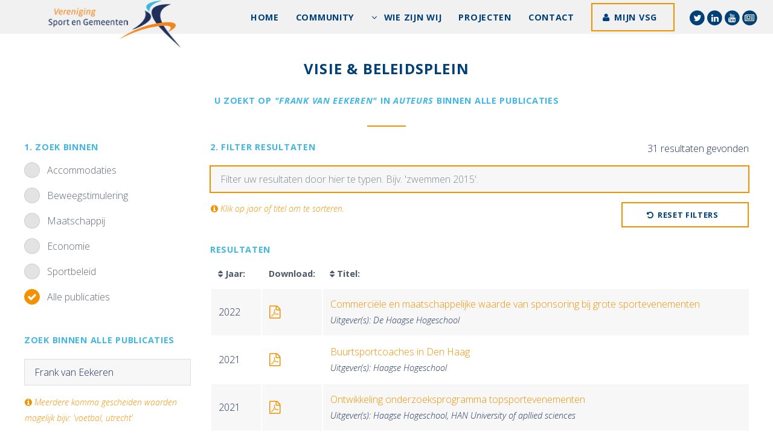

--- FILE ---
content_type: text/html; charset=UTF-8
request_url: https://sportengemeenten.nl/visie-beleidsplein-uitgebreid-zoeken/?query=Frank+van+Eekeren&in=author
body_size: 57998
content:
<!doctype html>
<html lang="nl-NL">
	<head>	
		<title>Vereniging Sport en Gemeenten  &raquo; Visie &#038; Beleidsplein</title>	
		<link rel="icon" href="https://sportengemeenten.nl/wp-content/themes/vsgtheme/images/favicon3.png" type="image/x-icon">
		<meta charset="UTF-8">	
		<meta name="viewport" content="width=device-width, initial-scale=1" />
		<!--[if lte IE 8]><script src="https://sportengemeenten.nl/wp-content/themes/vsgtheme/assets/js/ie/html5shiv.js"></script><![endif]-->		
		<!--[if lte IE 8]><link rel="stylesheet" href="https://sportengemeenten.nl/wp-content/themes/vsgtheme/assets/css/ie8.css" /><![endif]-->
		<!--[if lte IE 9]><link rel="stylesheet" href="https://sportengemeenten.nl/wp-content/themes/vsgtheme/assets/css/ie9.css" /><![endif]-->
<!--         <script src="//cdn.blueconic.net/vsg.js"></script>        -->
		<script>
  (function(i,s,o,g,r,a,m){i['GoogleAnalyticsObject']=r;i[r]=i[r]||function(){
  (i[r].q=i[r].q||[]).push(arguments)},i[r].l=1*new Date();a=s.createElement(o),
  m=s.getElementsByTagName(o)[0];a.async=1;a.src=g;m.parentNode.insertBefore(a,m)
  })(window,document,'script','https://www.google-analytics.com/analytics.js','ga');

  ga('create', 'UA-4722232-7', 'auto');
  ga('send', 'pageview');

</script>

	<meta name='robots' content='max-image-preview:large' />
	<style>img:is([sizes="auto" i], [sizes^="auto," i]) { contain-intrinsic-size: 3000px 1500px }</style>
	<link rel='stylesheet' id='wp-block-library-css' href='https://sportengemeenten.nl/wp-includes/css/dist/block-library/style.min.css?ver=6.8.3' type='text/css' media='all' />
<style id='classic-theme-styles-inline-css' type='text/css'>
/*! This file is auto-generated */
.wp-block-button__link{color:#fff;background-color:#32373c;border-radius:9999px;box-shadow:none;text-decoration:none;padding:calc(.667em + 2px) calc(1.333em + 2px);font-size:1.125em}.wp-block-file__button{background:#32373c;color:#fff;text-decoration:none}
</style>
<style id='global-styles-inline-css' type='text/css'>
:root{--wp--preset--aspect-ratio--square: 1;--wp--preset--aspect-ratio--4-3: 4/3;--wp--preset--aspect-ratio--3-4: 3/4;--wp--preset--aspect-ratio--3-2: 3/2;--wp--preset--aspect-ratio--2-3: 2/3;--wp--preset--aspect-ratio--16-9: 16/9;--wp--preset--aspect-ratio--9-16: 9/16;--wp--preset--color--black: #000000;--wp--preset--color--cyan-bluish-gray: #abb8c3;--wp--preset--color--white: #ffffff;--wp--preset--color--pale-pink: #f78da7;--wp--preset--color--vivid-red: #cf2e2e;--wp--preset--color--luminous-vivid-orange: #ff6900;--wp--preset--color--luminous-vivid-amber: #fcb900;--wp--preset--color--light-green-cyan: #7bdcb5;--wp--preset--color--vivid-green-cyan: #00d084;--wp--preset--color--pale-cyan-blue: #8ed1fc;--wp--preset--color--vivid-cyan-blue: #0693e3;--wp--preset--color--vivid-purple: #9b51e0;--wp--preset--gradient--vivid-cyan-blue-to-vivid-purple: linear-gradient(135deg,rgba(6,147,227,1) 0%,rgb(155,81,224) 100%);--wp--preset--gradient--light-green-cyan-to-vivid-green-cyan: linear-gradient(135deg,rgb(122,220,180) 0%,rgb(0,208,130) 100%);--wp--preset--gradient--luminous-vivid-amber-to-luminous-vivid-orange: linear-gradient(135deg,rgba(252,185,0,1) 0%,rgba(255,105,0,1) 100%);--wp--preset--gradient--luminous-vivid-orange-to-vivid-red: linear-gradient(135deg,rgba(255,105,0,1) 0%,rgb(207,46,46) 100%);--wp--preset--gradient--very-light-gray-to-cyan-bluish-gray: linear-gradient(135deg,rgb(238,238,238) 0%,rgb(169,184,195) 100%);--wp--preset--gradient--cool-to-warm-spectrum: linear-gradient(135deg,rgb(74,234,220) 0%,rgb(151,120,209) 20%,rgb(207,42,186) 40%,rgb(238,44,130) 60%,rgb(251,105,98) 80%,rgb(254,248,76) 100%);--wp--preset--gradient--blush-light-purple: linear-gradient(135deg,rgb(255,206,236) 0%,rgb(152,150,240) 100%);--wp--preset--gradient--blush-bordeaux: linear-gradient(135deg,rgb(254,205,165) 0%,rgb(254,45,45) 50%,rgb(107,0,62) 100%);--wp--preset--gradient--luminous-dusk: linear-gradient(135deg,rgb(255,203,112) 0%,rgb(199,81,192) 50%,rgb(65,88,208) 100%);--wp--preset--gradient--pale-ocean: linear-gradient(135deg,rgb(255,245,203) 0%,rgb(182,227,212) 50%,rgb(51,167,181) 100%);--wp--preset--gradient--electric-grass: linear-gradient(135deg,rgb(202,248,128) 0%,rgb(113,206,126) 100%);--wp--preset--gradient--midnight: linear-gradient(135deg,rgb(2,3,129) 0%,rgb(40,116,252) 100%);--wp--preset--font-size--small: 13px;--wp--preset--font-size--medium: 20px;--wp--preset--font-size--large: 36px;--wp--preset--font-size--x-large: 42px;--wp--preset--spacing--20: 0.44rem;--wp--preset--spacing--30: 0.67rem;--wp--preset--spacing--40: 1rem;--wp--preset--spacing--50: 1.5rem;--wp--preset--spacing--60: 2.25rem;--wp--preset--spacing--70: 3.38rem;--wp--preset--spacing--80: 5.06rem;--wp--preset--shadow--natural: 6px 6px 9px rgba(0, 0, 0, 0.2);--wp--preset--shadow--deep: 12px 12px 50px rgba(0, 0, 0, 0.4);--wp--preset--shadow--sharp: 6px 6px 0px rgba(0, 0, 0, 0.2);--wp--preset--shadow--outlined: 6px 6px 0px -3px rgba(255, 255, 255, 1), 6px 6px rgba(0, 0, 0, 1);--wp--preset--shadow--crisp: 6px 6px 0px rgba(0, 0, 0, 1);}:where(.is-layout-flex){gap: 0.5em;}:where(.is-layout-grid){gap: 0.5em;}body .is-layout-flex{display: flex;}.is-layout-flex{flex-wrap: wrap;align-items: center;}.is-layout-flex > :is(*, div){margin: 0;}body .is-layout-grid{display: grid;}.is-layout-grid > :is(*, div){margin: 0;}:where(.wp-block-columns.is-layout-flex){gap: 2em;}:where(.wp-block-columns.is-layout-grid){gap: 2em;}:where(.wp-block-post-template.is-layout-flex){gap: 1.25em;}:where(.wp-block-post-template.is-layout-grid){gap: 1.25em;}.has-black-color{color: var(--wp--preset--color--black) !important;}.has-cyan-bluish-gray-color{color: var(--wp--preset--color--cyan-bluish-gray) !important;}.has-white-color{color: var(--wp--preset--color--white) !important;}.has-pale-pink-color{color: var(--wp--preset--color--pale-pink) !important;}.has-vivid-red-color{color: var(--wp--preset--color--vivid-red) !important;}.has-luminous-vivid-orange-color{color: var(--wp--preset--color--luminous-vivid-orange) !important;}.has-luminous-vivid-amber-color{color: var(--wp--preset--color--luminous-vivid-amber) !important;}.has-light-green-cyan-color{color: var(--wp--preset--color--light-green-cyan) !important;}.has-vivid-green-cyan-color{color: var(--wp--preset--color--vivid-green-cyan) !important;}.has-pale-cyan-blue-color{color: var(--wp--preset--color--pale-cyan-blue) !important;}.has-vivid-cyan-blue-color{color: var(--wp--preset--color--vivid-cyan-blue) !important;}.has-vivid-purple-color{color: var(--wp--preset--color--vivid-purple) !important;}.has-black-background-color{background-color: var(--wp--preset--color--black) !important;}.has-cyan-bluish-gray-background-color{background-color: var(--wp--preset--color--cyan-bluish-gray) !important;}.has-white-background-color{background-color: var(--wp--preset--color--white) !important;}.has-pale-pink-background-color{background-color: var(--wp--preset--color--pale-pink) !important;}.has-vivid-red-background-color{background-color: var(--wp--preset--color--vivid-red) !important;}.has-luminous-vivid-orange-background-color{background-color: var(--wp--preset--color--luminous-vivid-orange) !important;}.has-luminous-vivid-amber-background-color{background-color: var(--wp--preset--color--luminous-vivid-amber) !important;}.has-light-green-cyan-background-color{background-color: var(--wp--preset--color--light-green-cyan) !important;}.has-vivid-green-cyan-background-color{background-color: var(--wp--preset--color--vivid-green-cyan) !important;}.has-pale-cyan-blue-background-color{background-color: var(--wp--preset--color--pale-cyan-blue) !important;}.has-vivid-cyan-blue-background-color{background-color: var(--wp--preset--color--vivid-cyan-blue) !important;}.has-vivid-purple-background-color{background-color: var(--wp--preset--color--vivid-purple) !important;}.has-black-border-color{border-color: var(--wp--preset--color--black) !important;}.has-cyan-bluish-gray-border-color{border-color: var(--wp--preset--color--cyan-bluish-gray) !important;}.has-white-border-color{border-color: var(--wp--preset--color--white) !important;}.has-pale-pink-border-color{border-color: var(--wp--preset--color--pale-pink) !important;}.has-vivid-red-border-color{border-color: var(--wp--preset--color--vivid-red) !important;}.has-luminous-vivid-orange-border-color{border-color: var(--wp--preset--color--luminous-vivid-orange) !important;}.has-luminous-vivid-amber-border-color{border-color: var(--wp--preset--color--luminous-vivid-amber) !important;}.has-light-green-cyan-border-color{border-color: var(--wp--preset--color--light-green-cyan) !important;}.has-vivid-green-cyan-border-color{border-color: var(--wp--preset--color--vivid-green-cyan) !important;}.has-pale-cyan-blue-border-color{border-color: var(--wp--preset--color--pale-cyan-blue) !important;}.has-vivid-cyan-blue-border-color{border-color: var(--wp--preset--color--vivid-cyan-blue) !important;}.has-vivid-purple-border-color{border-color: var(--wp--preset--color--vivid-purple) !important;}.has-vivid-cyan-blue-to-vivid-purple-gradient-background{background: var(--wp--preset--gradient--vivid-cyan-blue-to-vivid-purple) !important;}.has-light-green-cyan-to-vivid-green-cyan-gradient-background{background: var(--wp--preset--gradient--light-green-cyan-to-vivid-green-cyan) !important;}.has-luminous-vivid-amber-to-luminous-vivid-orange-gradient-background{background: var(--wp--preset--gradient--luminous-vivid-amber-to-luminous-vivid-orange) !important;}.has-luminous-vivid-orange-to-vivid-red-gradient-background{background: var(--wp--preset--gradient--luminous-vivid-orange-to-vivid-red) !important;}.has-very-light-gray-to-cyan-bluish-gray-gradient-background{background: var(--wp--preset--gradient--very-light-gray-to-cyan-bluish-gray) !important;}.has-cool-to-warm-spectrum-gradient-background{background: var(--wp--preset--gradient--cool-to-warm-spectrum) !important;}.has-blush-light-purple-gradient-background{background: var(--wp--preset--gradient--blush-light-purple) !important;}.has-blush-bordeaux-gradient-background{background: var(--wp--preset--gradient--blush-bordeaux) !important;}.has-luminous-dusk-gradient-background{background: var(--wp--preset--gradient--luminous-dusk) !important;}.has-pale-ocean-gradient-background{background: var(--wp--preset--gradient--pale-ocean) !important;}.has-electric-grass-gradient-background{background: var(--wp--preset--gradient--electric-grass) !important;}.has-midnight-gradient-background{background: var(--wp--preset--gradient--midnight) !important;}.has-small-font-size{font-size: var(--wp--preset--font-size--small) !important;}.has-medium-font-size{font-size: var(--wp--preset--font-size--medium) !important;}.has-large-font-size{font-size: var(--wp--preset--font-size--large) !important;}.has-x-large-font-size{font-size: var(--wp--preset--font-size--x-large) !important;}
:where(.wp-block-post-template.is-layout-flex){gap: 1.25em;}:where(.wp-block-post-template.is-layout-grid){gap: 1.25em;}
:where(.wp-block-columns.is-layout-flex){gap: 2em;}:where(.wp-block-columns.is-layout-grid){gap: 2em;}
:root :where(.wp-block-pullquote){font-size: 1.5em;line-height: 1.6;}
</style>
<link rel='stylesheet' id='theme-my-login-css' href='https://sportengemeenten.nl/wp-content/plugins/theme-my-login/assets/styles/theme-my-login.min.css?ver=7.1.14' type='text/css' media='all' />
<link rel='stylesheet' id='normalize-css' href='https://sportengemeenten.nl/wp-content/themes/vsgtheme/assets/css/normalize.css?ver=6.8.3' type='text/css' media='all' />
<link rel='stylesheet' id='unslider_dots-css' href='https://sportengemeenten.nl/wp-content/themes/vsgtheme/assets/css/unslider-dots.css?ver=6.8.3' type='text/css' media='all' />
<link rel='stylesheet' id='unslider-css' href='https://sportengemeenten.nl/wp-content/themes/vsgtheme/assets/css/unslider.css?ver=6.8.3' type='text/css' media='all' />
<link rel='stylesheet' id='main_css-css' href='https://sportengemeenten.nl/wp-content/themes/vsgtheme/style.css?ver=6.8.3' type='text/css' media='all' />
<link rel='stylesheet' id='linden-css' href='https://sportengemeenten.nl/wp-content/themes/vsgtheme/assets/css/linden.css?ver=1.0' type='text/css' media='all' />
<script type="text/javascript" src="https://sportengemeenten.nl/wp-includes/js/jquery/jquery.min.js?ver=3.7.1" id="jquery-core-js"></script>
<script type="text/javascript" src="https://sportengemeenten.nl/wp-includes/js/jquery/jquery-migrate.min.js?ver=3.4.1" id="jquery-migrate-js"></script>
<script type="text/javascript" src="https://sportengemeenten.nl/wp-content/themes/vsgtheme/assets/js/unslider-min.js?ver=1" id="unslider-js"></script>
<script type="text/javascript" src="https://sportengemeenten.nl/wp-content/themes/vsgtheme/assets/js/jquery.dropotron.min.js?ver=1" id="dropotron-js"></script>
<script type="text/javascript" src="https://sportengemeenten.nl/wp-content/themes/vsgtheme/assets/js/jquery.scrollex.min.js?ver=1" id="scrollex-js"></script>
<script type="text/javascript" src="https://sportengemeenten.nl/wp-content/themes/vsgtheme/assets/js/skel.min.js?ver=1" id="skel-js"></script>
<script type="text/javascript" src="https://sportengemeenten.nl/wp-content/themes/vsgtheme/assets/js/util.js?ver=1" id="util-js"></script>
<script type="text/javascript" src="https://sportengemeenten.nl/wp-content/themes/vsgtheme/assets/js/jquery.onvisible.min.js?ver=1" id="onvisible-js"></script>
<script type="text/javascript" src="https://sportengemeenten.nl/wp-content/themes/vsgtheme/assets/js/jquery.poptrox.min.js?ver=1" id="poptrox-js"></script>
<script type="text/javascript" src="https://sportengemeenten.nl/wp-content/themes/vsgtheme/assets/js/main.js?ver=1" id="main-js"></script>
<script type="text/javascript" src="https://sportengemeenten.nl/wp-content/themes/vsgtheme/assets/js/filter.js?ver=1" id="filter-js"></script>
<link rel="https://api.w.org/" href="https://sportengemeenten.nl/wp-json/" /><link rel="alternate" title="JSON" type="application/json" href="https://sportengemeenten.nl/wp-json/wp/v2/pages/5364" /><link rel="EditURI" type="application/rsd+xml" title="RSD" href="https://sportengemeenten.nl/xmlrpc.php?rsd" />
<meta name="generator" content="WordPress 6.8.3" />
<link rel="canonical" href="https://sportengemeenten.nl/visie-beleidsplein-uitgebreid-zoeken/" />
<link rel='shortlink' href='https://sportengemeenten.nl/?p=5364' />
<link rel="alternate" title="oEmbed (JSON)" type="application/json+oembed" href="https://sportengemeenten.nl/wp-json/oembed/1.0/embed?url=https%3A%2F%2Fsportengemeenten.nl%2Fvisie-beleidsplein-uitgebreid-zoeken%2F" />
<link rel="alternate" title="oEmbed (XML)" type="text/xml+oembed" href="https://sportengemeenten.nl/wp-json/oembed/1.0/embed?url=https%3A%2F%2Fsportengemeenten.nl%2Fvisie-beleidsplein-uitgebreid-zoeken%2F&#038;format=xml" />
<noscript><style>.lazyload[data-src]{display:none !important;}</style></noscript><style>.lazyload{background-image:none !important;}.lazyload:before{background-image:none !important;}</style>       
	</head>
	<body class="wp-singular page-template page-template-page-vba page-template-page-vba-php page page-id-5364 wp-theme-vsgtheme"> 
    	 <script>		
		jQuery(document).ready(function($) {
            $('table').wrap( "<div class='table-wrapper'></div>" );
        });				
		</script>
 		<script src="https://i564.sportengemeenten.nl/script.js" ></script>

		<!-- Header -->
			<header id="header" >
				<a href="https://sportengemeenten.nl"><img id="main-logo" src="[data-uri]" alt="Vereniging Sport en Gemeenten" data-src="https://sportengemeenten.nl/wp-content/uploads/2016/09/logo-vereniging-sport-gemeeenten.png" decoding="async" class="lazyload" data-eio-rwidth="230" data-eio-rheight="83"><noscript><img id="main-logo" src="https://sportengemeenten.nl/wp-content/uploads/2016/09/logo-vereniging-sport-gemeeenten.png" alt="Vereniging Sport en Gemeenten" data-eio="l"></noscript></a> 
				
              	<nav id="nav">
					  <ul id="vsgtheme" class="vsgtheme"><li id="menu-item-144" class="menu-item menu-item-type-post_type menu-item-object-page menu-item-home menu-item-144"><a href="https://sportengemeenten.nl/">Home</a></li>
<li id="menu-item-40448" class="menu-item menu-item-type-custom menu-item-object-custom menu-item-40448"><a href="https://sportengemeenten.nl/vsg-community/">Community</a></li>
<li id="menu-item-159" class="menu-item menu-item-type-post_type menu-item-object-page menu-item-has-children menu-item-159"><a href="https://sportengemeenten.nl/wie-zijn-wij/">Wie zijn wij</a>
<ul class="sub-menu">
	<li id="menu-item-38656" class="menu-item menu-item-type-post_type menu-item-object-page menu-item-38656"><a href="https://sportengemeenten.nl/wie-zijn-wij/75-jaar/">75 jaar VSG</a></li>
	<li id="menu-item-164" class="menu-item menu-item-type-post_type menu-item-object-page menu-item-164"><a href="https://sportengemeenten.nl/wie-zijn-wij/organisatie/">Organisatie</a></li>
	<li id="menu-item-163" class="menu-item menu-item-type-post_type menu-item-object-page menu-item-163"><a href="https://sportengemeenten.nl/wie-zijn-wij/missie/">Missie</a></li>
	<li id="menu-item-330" class="menu-item menu-item-type-post_type menu-item-object-page menu-item-330"><a href="https://sportengemeenten.nl/wie-zijn-wij/ambities/">Ambities</a></li>
	<li id="menu-item-160" class="menu-item menu-item-type-post_type menu-item-object-page menu-item-160"><a href="https://sportengemeenten.nl/wie-zijn-wij/regios/">Regio’s</a></li>
	<li id="menu-item-162" class="menu-item menu-item-type-post_type menu-item-object-page menu-item-162"><a href="https://sportengemeenten.nl/wie-zijn-wij/bestuur/">Bestuur</a></li>
	<li id="menu-item-161" class="menu-item menu-item-type-post_type menu-item-object-page menu-item-161"><a href="https://sportengemeenten.nl/wie-zijn-wij/bureau/">Bureau</a></li>
	<li id="menu-item-1115" class="menu-item menu-item-type-post_type menu-item-object-page menu-item-1115"><a href="https://sportengemeenten.nl/magazine-sport-gemeenten/">Magazine</a></li>
</ul>
</li>
<li id="menu-item-932" class="menu-item menu-item-type-post_type menu-item-object-page menu-item-932"><a href="https://sportengemeenten.nl/projecten/">Projecten</a></li>
<li id="menu-item-1048" class="menu-item menu-item-type-post_type menu-item-object-page menu-item-1048"><a href="https://sportengemeenten.nl/contact/">Contact</a></li>
<li><a class="button icon vsgbtn fa-user" target="_blank" href="https://www.mijnvsg.nl/login">Mijn VSG</a></li><li class="social"><a target="_blank" href="https://twitter.com/vsgemeenten" title="Twitter"><span class="fa-stack"><i class="fa fa-circle fa-stack-2x icon-background1"></i><i style="color:#fff" class="fa fa-twitter fa-stack-1x"></i></span></a><a target="_blank" href="https://www.linkedin.com/company/785907" title="LinkedIn"><span class="fa-stack"><i class="fa fa-circle fa-stack-2x icon-background1"></i><i style="color:#fff" class="fa fa-linkedin fa-stack-1x"></i></span></a><a target="_blank" href="https://www.youtube.com/channel/UC5yeVV9ok222HpfYEebSIvw" title="YouTube"><span class="fa-stack"><i class="fa fa-circle fa-stack-2x icon-background1"></i><i style="color:#fff" class="fa fa-youtube fa-stack-1x"></i></span></a><a target="_blank" href="https://sportengemeenten.nl/nieuwsbrieven/" title="Nieuwsbrief"><span class="fa-stack"><i class="fa fa-circle fa-stack-2x icon-background1"></i><i style="color:#fff" class="fa fa-newspaper-o fa-stack-1x"></i></span></a></li></ul>	
				</nav>               
			</header>
            
         
					                    
                    
           
           
           


<section id="main" class="wrapper">
    <div class="inner">
     
      <header class="major services">  
      <h2 class="dark">Visie &#038; Beleidsplein</h2>  
      <h4>
      U zoekt op <em>"Frank van Eekeren"</em> in <em>auteurs</em> binnen alle publicaties      </h4>  
      </header>
      
       
     <div class="row">
        <div id="leftcol" class="3u 12u$(small)">
     
     		 <div id="zoeksimpel">
          		<h4>1. Zoek binnen</h4>
                
                <form id="mainform" action="" method="get">
                
                <input type="radio" id="Accommodaties" class="categorie getcatfiles" name="cat" value="Accommodaties" >
				<label for="Accommodaties">Accommodaties</label><br>
                
                <input type="radio" id="Beweegstimulering" class="categorie getcatfiles" name="cat" value="Beweegstimulering" >
				<label for="Beweegstimulering">Beweegstimulering</label><br>
                
                <input type="radio" id="Maatschappij" class="categorie getcatfiles" name="cat" value="Maatschappij" >
				<label for="Maatschappij">Maatschappij</label><br>
                
                <input type="radio" id="Economie" class="categorie getcatfiles" name="cat" value="Economie" >
				<label for="Economie">Economie</label><br>
                
                <input type="radio" id="Sportbeleid" class="categorie getcatfiles" name="cat" value="Sportbeleid" >
				<label for="Sportbeleid">Sportbeleid</label><br>
                
                <input type="radio" id="Alles" class="categorie getcatfiles" name="cat" value="Alle publicaties" checked>
				<label for="Alles">Alle publicaties</label><br>               
               
            
               </div>
               
            
                <div id="specifiek">
                <h4 style="margin-bottom:21px;">Zoek binnen alle publicaties</h4>       
         
            <input id="search" name="query" style="margin-top:10px;" type="text" value="Frank van Eekeren" placeholder="Uw invoer...">
                
                <em style="font-size:14px; padding-left:1px; color:#f29200; display:block; margin-top:15px"><i class="fa fa-info-circle"></i> Meerdere komma gescheiden waarden mogelijk bijv: 'voetbal, utrecht'</em><br>
           <br>
    
              <h4>Specifiek</h4>            
            
           
            <input class="in" id="title" name="in" value="title" type="radio" >
             <label for="title">Titel</label><br>           
           
            <input class="in" id="content" name="in" value="content" type="radio" >
            <label for="content">Samenvatting</label><br>     
            
            <input class="in" id="tag" name="in" value="tag" type="radio" >
            <label for="tag">Trefwoorden</label><br>     
              
             <input class="in" id="author" name="in" value="author" type="radio"  checked>
             <label for="author">Auteur</label><br>    
           
                    
            <br>
                    
              
            
                      
                    
        	<h4>Type medium</h4>
            <div class="select-wrapper">
            <select name="type" id="mediumtype">
                <option value="">Selecteer een medium</option>
                <option value="magazine-article" >Artikel in dag-/weekblad</option>
                <option value="trade-magazine-article" >Artikel in vaktijdschrift</option>
                <option value="scientific-journal-article" >Artikel in wetenschappelijk tijdschrift</option>
              	<option value="audio-visual" >Audiovisueel middel</option>
                <option value="book" >Boek/rapport</option>
                <option value="data-file" >Databestand</option>
                <option value="book-chapter" >Hoofdstuk in boek/rapport</option>
                <option value="online-article" >Online artikel</option>
                <option value="trade-magazine" >Vaktijdschrift</option>
                <option value="scientific-journal" >Wetenschappelijk tijdschrift</option>
            </select>
            </div>
              <br>
             </div>
            
         
               <ul style="margin-top:20px;" class="actions fit">                                         
                  <li><div class="button special fit icon fa-search getfiles">Zoeken</div></li>
              </ul> 
            
             <br>
                    <img id="loader" style="max-with:50px; height:auto;" src="[data-uri]" alt="" data-src="https://sportengemeenten.nl/wp-content/themes/vsgtheme/images/loader.gif" decoding="async" class="lazyload" data-eio-rwidth="64" data-eio-rheight="64"><noscript><img id="loader" style="max-with:50px; height:auto;" src="https://sportengemeenten.nl/wp-content/themes/vsgtheme/images/loader.gif" alt="" data-eio="l"></noscript>

             
           </form>  
             
                            
        
           
      
        </div>
       
        <div id="rightcol" class="9u 12u$(small)">   
        <style>
	
		
		#specifiek {
			display:none;
			}
		
		
			#leftcol {
				transition: all 200ms ease-out; 	
			}	
			#leftcol:hover {
				opacity: 1!important;				
			}	
			
			#rightcol {
				transition: all 200ms ease-out; 	
			}	
			
	
		.auteurs {
			font-size:0.9em;
			}
	
            td {
    overflow: hidden;
    text-overflow: ellipsis;
    white-space: nowrap;
}

</style>
	<style>
	#specifiek {
			display:block;
			} 	
	#hidesimple {
			display:none;
		}
	</style>

             
            <div class="row uniform 50%">   
             <div class="6u 12u(small)">        
             <h4>2. Filter resultaten</h4> 
				</div>
				 <div class="6u 12u$(small)">
			<p align="right"><span id="countresult">31</span> resultaten gevonden</p> 
				</div>
			</div>
            
          <div class="row uniform 50%">   
             <div class="12u$">   
             <input type="text" name="search_input" id="search_input" value="" placeholder="Filter uw resultaten door hier te typen. Bijv. 'zwemmen 2015'." />
         </div>
          </div>
            
            <div class="row uniform 50%">
                <div style="color:#f29200; font-size:14px; padding-left:17px;" class="9u 12u$(small)">
                 <em><i class="fa fa-info-circle"></i> Klik op jaar of titel om te sorteren.</em>
                </div>
               
                
                <div class="3u 12u$(small)">
                	  <ul class="actions fit">                                       
                      <li><div id="resetsearch" class="button fit icon fa-undo">Reset filters</div></li>
                  </ul>
             
                </div>                
             
            </div>
          
             <br>
          <h4>Resultaten</h4>
        
        <style>
		table.tablesorter th {
			width:200px !important;
		}
		</style>
                 	
          
         	<table id="sortresults" class="tablesorter"> 
              <thead>
                <tr>          
                 <!--  <th>Type:</th>-->
                   <th style="cursor:pointer"><div style="width:60px;"><i class="fa fa-sort"></i> Jaar:</div></th> 
                   <th style="">Download:</th> 
                   <th style="cursor:pointer"><i class="fa fa-sort"></i> Titel:</th>                    
                </tr>
              </thead>
              <tbody id="search_list">              
                                	<tr>
                    	<td style="width:100px !important;">2022</td>
                        <td>
                                              
                        <a title="Commerciële en maatschappelijke waarde van sponsoring bij grote sportevenementen: lessen uit Invictus Games The Hague 2020" download target="_blank" href="https://www.dehaagsehogeschool.nl/docs/default-source/documenten-onderzoek/lectoraten/impact-of-sport/def-rapport-invictus-games.pdf"><i style="margin-right:3px" class="fa fa-lg fa-file-pdf-o"></i></a>	
                                                </td>
                        <td><a target="_blank" href="https://sportengemeenten.nl/visie-beleidsplein-artikel/?id=26983">Commerciële en maatschappelijke waarde van sponsoring bij grote sportevenementen</a><br><em class="auteurs">Uitgever(s): 
						De Haagse Hogeschool                        </em></td>
                    </tr>
                                	<tr>
                    	<td style="width:100px !important;">2021</td>
                        <td>
                                              
                        <a title="Dit onderzoeksrapport geeft antwoord op vier onderzoeksvragen: 1. Welke voorbeelden van maatschappelijke veranderingen zijn zichtbaar in de (inter)nationale literatuur over buurtsportcoaches en vergelijkbare sportief-maatschappelijke interventies? 2. Welk" download target="_blank" href="https://www.dehaagsehogeschool.nl/docs/default-source/documenten-onderzoek/lectoraten/impact-of-sport/buurtsportcoaches-in-den-haag.pdf?sfvrsn=eb3aab68_2"><i style="margin-right:3px" class="fa fa-lg fa-file-pdf-o"></i></a>	
                                                </td>
                        <td><a target="_blank" href="https://sportengemeenten.nl/visie-beleidsplein-artikel/?id=26546">Buurtsportcoaches in Den Haag</a><br><em class="auteurs">Uitgever(s): 
						Haagse Hogeschool                        </em></td>
                    </tr>
                                	<tr>
                    	<td style="width:100px !important;">2021</td>
                        <td>
                                              
                        <a title="Ontwikkeling onderzoeksprogramma topsportevenementen" download target="_blank" href="https://open.overheid.nl/repository/ronl-4a15885d-60d2-47cc-aea1-7b771313d2d1/1/pdf/rapportage-onderzoeksagenda-topsportevenementen.pdf"><i style="margin-right:3px" class="fa fa-lg fa-file-pdf-o"></i></a>	
                                                </td>
                        <td><a target="_blank" href="https://sportengemeenten.nl/visie-beleidsplein-artikel/?id=26430">Ontwikkeling onderzoeksprogramma topsportevenementen</a><br><em class="auteurs">Uitgever(s): 
						Haagse Hogeschool, HAN University of apllied sciences                        </em></td>
                    </tr>
                                	<tr>
                    	<td style="width:100px !important;">2021</td>
                        <td>
                                              
                        <a title="Good governance in sport : critical reflections" download target="_blank" href="https://www.taylorfrancis.com/books/oa-edit/10.4324/9781003172833/good-governance-sport-arnout-geeraert-frank-van-eekeren"><i style="margin-right:3px" class="fa fa-lg fa-file-pdf-o"></i></a>	
                                                </td>
                        <td><a target="_blank" href="https://sportengemeenten.nl/visie-beleidsplein-artikel/?id=26323">Good governance in sport</a><br><em class="auteurs">Uitgever(s): 
						Routledge Taylor & Francis Group                        </em></td>
                    </tr>
                                	<tr>
                    	<td style="width:100px !important;">2019</td>
                        <td>
                                              
                        <a title="Evaluatie Nederlandse Sportraad" download target="_blank" href="https://www.nederlandse-sportraad.nl/binaries/nederlandse-sportraad/documenten/rapporten/2019/12/12/externe-evaluatie-nlsportraad/Externe+evaluatie+NLsportraad.pdf"><i style="margin-right:3px" class="fa fa-lg fa-file-pdf-o"></i></a>	
                                                </td>
                        <td><a target="_blank" href="https://sportengemeenten.nl/visie-beleidsplein-artikel/?id=25083">Evaluatie Nederlandse Sportraad</a><br><em class="auteurs">Uitgever(s): 
						DSP-groep                        </em></td>
                    </tr>
                                	<tr>
                    	<td style="width:100px !important;">2018</td>
                        <td>
                                              
                        <a title="Zo is het voor niemand leuk" download target="_blank" href="https://www.kennisbanksportenbewegen.nl/?file=9301&m=1546610790&action=file.download"><i style="margin-right:3px" class="fa fa-lg fa-file-pdf-o"></i></a>	
                                                </td>
                        <td><a target="_blank" href="https://sportengemeenten.nl/visie-beleidsplein-artikel/?id=24380">Zo is het voor niemand leuk</a><br><em class="auteurs">Uitgever(s): 
						Universiteit Utrecht                        </em></td>
                    </tr>
                                	<tr>
                    	<td style="width:100px !important;">2018</td>
                        <td>
                                              
                        <a title="National sports governance observer" download target="_blank" href="https://www.kennisbanksportenbewegen.nl/?file=9119&m=1537795181&action=file.download"><i style="margin-right:3px" class="fa fa-lg fa-file-pdf-o"></i></a>	
                                                </td>
                        <td><a target="_blank" href="https://sportengemeenten.nl/visie-beleidsplein-artikel/?id=23143">National sports governance observer</a><br><em class="auteurs">Uitgever(s): 
						Universiteit Utrecht, School of Governance (USBO)                        </em></td>
                    </tr>
                                	<tr>
                    	<td style="width:100px !important;">2016</td>
                        <td>
                                              
                        <a title="Sportevenementen: niet meer van deze tijd!" download target="_blank" href="https://www.kennisbanksportenbewegen.nl/?file=8726&m=1523619739&action=file.download"><i style="margin-right:3px" class="fa fa-lg fa-file-pdf-o"></i></a>	
                                                </td>
                        <td><a target="_blank" href="https://sportengemeenten.nl/visie-beleidsplein-artikel/?id=23644">Sportevenementen</a><br><em class="auteurs">Uitgever(s): 
						Arko Sports Media                        </em></td>
                    </tr>
                                	<tr>
                    	<td style="width:100px !important;">2016</td>
                        <td>
                                               </td>
                        <td><a target="_blank" href="https://sportengemeenten.nl/visie-beleidsplein-artikel/?id=21659">De Waardenvolle Club als muziekstuk voor de voetbalbestuurder</a><br><em class="auteurs">Uitgever(s): 
						Sport Knowhow XL                        </em></td>
                    </tr>
                                	<tr>
                    	<td style="width:100px !important;">2016</td>
                        <td>
                                               </td>
                        <td><a target="_blank" href="https://sportengemeenten.nl/visie-beleidsplein-artikel/?id=21646">De waardenvolle club</a><br><em class="auteurs">Uitgever(s): 
						Universiteit Utrecht                        </em></td>
                    </tr>
                                	<tr>
                    	<td style="width:100px !important;">2016</td>
                        <td>
                                              
                        <a title="Creating social impact with sport events" download target="_blank" href="https://www.kennisbanksportenbewegen.nl/?file=7147&m=1469436781&action=file.download"><i style="margin-right:3px" class="fa fa-lg fa-file-pdf-o"></i></a>	
                                                </td>
                        <td><a target="_blank" href="https://sportengemeenten.nl/visie-beleidsplein-artikel/?id=20922">Creating social impact with sport events</a><br><em class="auteurs">Uitgever(s): 
						Mulier Institute, Utrecht University                        </em></td>
                    </tr>
                                	<tr>
                    	<td style="width:100px !important;">2016</td>
                        <td>
                                              
                        <a title="Integrity & sport events : position paper" download target="_blank" href="https://www.kennisbanksportenbewegen.nl/?file=6382&m=1459949012&action=file.download"><i style="margin-right:3px" class="fa fa-lg fa-file-pdf-o"></i></a>	
                                                </td>
                        <td><a target="_blank" href="https://sportengemeenten.nl/visie-beleidsplein-artikel/?id=17383">Integrity & sport events</a><br><em class="auteurs">Uitgever(s): 
						Mulier Institute, Utrecht University                        </em></td>
                    </tr>
                                	<tr>
                    	<td style="width:100px !important;">2016</td>
                        <td>
                                              
                        <a title="Integrity & sport events : management summary : factsheet 2016/2" download target="_blank" href="https://www.kennisbanksportenbewegen.nl/?file=6225&m=1457612658&action=file.download"><i style="margin-right:3px" class="fa fa-lg fa-file-pdf-o"></i></a>	
                                                </td>
                        <td><a target="_blank" href="https://sportengemeenten.nl/visie-beleidsplein-artikel/?id=17235">Integrity & sport events</a><br><em class="auteurs">Uitgever(s): 
						Mulier Institute, Utrecht University                        </em></td>
                    </tr>
                                	<tr>
                    	<td style="width:100px !important;">2015</td>
                        <td>
                                              
                        <a title="Tweede jaar Challenge010" download target="_blank" href="http://www.deverrebergen.nl/wp-content/uploads/2015/12/15520-Rapport_Challenge010_PDF_LR_Los.pdf"><i style="margin-right:3px" class="fa fa-lg fa-file-pdf-o"></i></a>	
                                                </td>
                        <td><a target="_blank" href="https://sportengemeenten.nl/visie-beleidsplein-artikel/?id=16334">Tweede jaar Challenge010</a><br><em class="auteurs">Uitgever(s): 
						Universiteit Utrecht                        </em></td>
                    </tr>
                                	<tr>
                    	<td style="width:100px !important;">2014</td>
                        <td>
                                              
                        <a title="Evaluatie organisatieproces European Youth Olympic Festival Utrecht 2013 met betrekking tot de maatschappelijke opbrengsten" download target="_blank" href="https://www.kennisbanksportenbewegen.nl/?file=2812&m=1422883248&action=file.download"><i style="margin-right:3px" class="fa fa-lg fa-file-pdf-o"></i></a>	
                                                </td>
                        <td><a target="_blank" href="https://sportengemeenten.nl/visie-beleidsplein-artikel/?id=12963">Evaluatie organisatieproces European Youth Olympic Festival Utrecht 2013 met betrekking tot de maatschappelijke opbrengsten</a><br><em class="auteurs">Uitgever(s): 
						Universiteit Utrecht, Departement voor Bestuurs- en Organisatiewetenschap (USBO)                        </em></td>
                    </tr>
                                	<tr>
                    	<td style="width:100px !important;">2014</td>
                        <td>
                                              
                        <a title="European Youth Olympic Festival : Olympisch sportfeest onder de Dom : onderzoek EYOF Utrecht 2013 : overall rapportage" download target="_blank" href="https://www.kennisbanksportenbewegen.nl/?file=2810&m=1422883247&action=file.download"><i style="margin-right:3px" class="fa fa-lg fa-file-pdf-o"></i></a>	
                                                </td>
                        <td><a target="_blank" href="https://sportengemeenten.nl/visie-beleidsplein-artikel/?id=12961">European Youth Olympic Festival</a><br><em class="auteurs">Uitgever(s): 
						Mulier Instituut, Hogeschool Utrecht, Universiteit Utrecht                        </em></td>
                    </tr>
                                	<tr>
                    	<td style="width:100px !important;">2014</td>
                        <td>
                                              
                        <a title="Challenge010 : werkzame mechanismen en de resultaten van het eerste jaar" download target="_blank" href="https://www.kennisbanksportenbewegen.nl/?file=10442&m=1628759430&action=file.download"><i style="margin-right:3px" class="fa fa-lg fa-file-pdf-o"></i></a>	
                                                </td>
                        <td><a target="_blank" href="https://sportengemeenten.nl/visie-beleidsplein-artikel/?id=26272">Challenge010</a><br><em class="auteurs">Uitgever(s): 
						Universiteit Utrecht, Departement Bestuurs- en Organisatiewetenschap (USBO)                        </em></td>
                    </tr>
                                	<tr>
                    	<td style="width:100px !important;">2013</td>
                        <td>
                                              
                        <a title="Meer dan voetbal : kennisbank-onderzoek : rendement van mvo door bvo's : seizoen 2011-2012" download target="_blank" href="http://docplayer.nl/10733203-Kennisbank-onderzoek.html"><i style="margin-right:3px" class="fa fa-lg fa-file-pdf-o"></i></a>	
                                                </td>
                        <td><a target="_blank" href="https://sportengemeenten.nl/visie-beleidsplein-artikel/?id=15886">Meer dan voetbal</a><br><em class="auteurs">Uitgever(s): 
						Universiteit Utrecht                        </em></td>
                    </tr>
                                	<tr>
                    	<td style="width:100px !important;">2013</td>
                        <td>
                                               </td>
                        <td><a target="_blank" href="https://sportengemeenten.nl/visie-beleidsplein-artikel/?id=12841">Sport for development</a><br><em class="auteurs">Uitgever(s): 
						NSA International, Royal Netherlands Football Association, Right To Play Netherlands, Utrecht University                        </em></td>
                    </tr>
                                	<tr>
                    	<td style="width:100px !important;">2013</td>
                        <td>
                                              
                        <a title="De maatschappelijke betrokkenheid van het Nederlandse amateurvoetbal : cijfers en karakteristieken : onderzoek" download target="_blank" href="https://kics.sport.vlaanderen/sportclubs/Documents/130801_Onderzoek_maatschappelijke_betrokkenheid_van_het_Nederlandse_Amateurvoetbal.pdf"><i style="margin-right:3px" class="fa fa-lg fa-file-pdf-o"></i></a>	
                                                </td>
                        <td><a target="_blank" href="https://sportengemeenten.nl/visie-beleidsplein-artikel/?id=12622">De maatschappelijke betrokkenheid van het Nederlandse amateurvoetbal</a><br><em class="auteurs">Uitgever(s): 
						Universiteit Utrecht, Departement Bestuurs- en Organisatiewetenschap (USBO)                        </em></td>
                    </tr>
                                	<tr>
                    	<td style="width:100px !important;">2012</td>
                        <td>
                                              
                        <a title="... Inspired by London 2012 : onderzoeksrapport van 11 case studies naar de maatschappelijke legacy van de Olympische Spelen in Londen uitgevoerd in opdracht van NISB" download target="_blank" href="https://www.kennisbanksportenbewegen.nl/?file=2396&m=1422883113&action=file.download"><i style="margin-right:3px" class="fa fa-lg fa-file-pdf-o"></i></a>	
                                                </td>
                        <td><a target="_blank" href="https://sportengemeenten.nl/visie-beleidsplein-artikel/?id=11588">... Inspired by London 2012</a><br><em class="auteurs">Uitgever(s): 
						Universiteit Utrecht, Departement Bestuurs- en Organisatiewetenschap (USBO)                        </em></td>
                    </tr>
                                	<tr>
                    	<td style="width:100px !important;">2012</td>
                        <td>
                                              
                        <a title="Onderzoek rendement en kritische succesfactoren van maatschappelijk verantwoord ondernemen door bvo's : seizoen 2010-2011" download target="_blank" href="http://docplayer.nl/965473-Rendement-en-kritische-succesfactoren-van-maatschappelijk-verantwoord-ondernemen-door-bvo-s.html"><i style="margin-right:3px" class="fa fa-lg fa-file-pdf-o"></i></a>	
                                                </td>
                        <td><a target="_blank" href="https://sportengemeenten.nl/visie-beleidsplein-artikel/?id=10014">Onderzoek rendement en kritische succesfactoren van maatschappelijk verantwoord ondernemen door bvo's</a><br><em class="auteurs">Uitgever(s): 
						Universiteit Utrecht, Departement Bestuurs- en Organisatiewetenschap (USBO)                        </em></td>
                    </tr>
                                	<tr>
                    	<td style="width:100px !important;">2008</td>
                        <td>
                                               </td>
                        <td><a target="_blank" href="https://sportengemeenten.nl/visie-beleidsplein-artikel/?id=5337">Onderzoek naar de organisatie van de sport ter realisatie van de ambities OP 2028</a><br><em class="auteurs">Uitgever(s): 
						Universiteit Utrecht                        </em></td>
                    </tr>
                                	<tr>
                    	<td style="width:100px !important;">2007</td>
                        <td>
                                              
                        <a title="Uitwerking van de bouwsteen 'maatschappelijke betekenis' in het kader van het Olympisch Plan 2028" download target="_blank" href="https://nocnsf.nl/media/2477/uitwerking-van-de-bouwsteen-maatschappelijke-betekenis-in-het-kader-van-het-olympisch-plan-2028.pdf"><i style="margin-right:3px" class="fa fa-lg fa-file-pdf-o"></i></a>	
                                                </td>
                        <td><a target="_blank" href="https://sportengemeenten.nl/visie-beleidsplein-artikel/?id=6496">Uitwerking van de bouwsteen 'maatschappelijke betekenis' in het kader van het Olympisch Plan 2028</a><br><em class="auteurs">Uitgever(s): 
						NOC*NSF                        </em></td>
                    </tr>
                                	<tr>
                    	<td style="width:100px !important;">2004</td>
                        <td>
                                               </td>
                        <td><a target="_blank" href="https://sportengemeenten.nl/visie-beleidsplein-artikel/?id=2317">Effectiviteit van het FAS-fonds 2001 t/m 2003</a><br><em class="auteurs">Uitgever(s): 
						Universiteit Utrecht                        </em></td>
                    </tr>
                                	<tr>
                    	<td style="width:100px !important;">2000</td>
                        <td>
                                               </td>
                        <td><a target="_blank" href="https://sportengemeenten.nl/visie-beleidsplein-artikel/?id=1897">Interculturalisatie</a><br><em class="auteurs">Uitgever(s): 
						Centrum voor Beleid en Management, Universiteit Utrecht                        </em></td>
                    </tr>
                                	<tr>
                    	<td style="width:100px !important;">1998</td>
                        <td>
                                               </td>
                        <td><a target="_blank" href="https://sportengemeenten.nl/visie-beleidsplein-artikel/?id=1800">Sport en ontwikkelingssamenwerking</a><br><em class="auteurs">Uitgever(s): 
						Universiteit van Utrecht, Buitenlandse Zaken                        </em></td>
                    </tr>
                                	<tr>
                    	<td style="width:100px !important;">1998</td>
                        <td>
                                               </td>
                        <td><a target="_blank" href="https://sportengemeenten.nl/visie-beleidsplein-artikel/?id=1354">SPIN organisatie-onderzoek</a><br><em class="auteurs">Uitgever(s): 
						Universiteit Utrecht, Centrum voor Beleid en Management                        </em></td>
                    </tr>
                                	<tr>
                    	<td style="width:100px !important;">1997</td>
                        <td>
                                               </td>
                        <td><a target="_blank" href="https://sportengemeenten.nl/visie-beleidsplein-artikel/?id=1119">Coach the coaches</a><br><em class="auteurs">Uitgever(s): 
						Frank van Eekeren                        </em></td>
                    </tr>
                                	<tr>
                    	<td style="width:100px !important;">z.j.</td>
                        <td>
                                               </td>
                        <td><a target="_blank" href="https://sportengemeenten.nl/visie-beleidsplein-artikel/?id=1910">Sport en ontwikkelingssamenwerking</a><br><em class="auteurs">Uitgever(s): 
						                        </em></td>
                    </tr>
                               
              	
              </tbody>
            </table>
          </div>
        </div>
      </div>    
    
     
 
</section>
<script src="https://sportengemeenten.nl/wp-content/themes/vsgtheme/assets/js/jquery.tablesorter.js"></script>
<script>
   jQuery(document).ready(function($) {    
    	
		$("#sortresults").tablesorter({
		 	headers: { 
				1: { 
					sorter: false 
				} 
        	} 
		}); 
		
		var advclose = true;
		
		$('#search').keyup(function(e) {
            if($(this).val() == '') {
				advclose = false;
				} else {
					advclose = true;					
					}
        });
		
		
		$('.getfiles').click(function(e) {
            if(!advclose) {
				if($('#search').val() != '') {
					$('#mainform').submit();
				} else {
					$('#search').focus();
					}
			} else {
				$('#mainform').submit();			
				}
		});  
						
		$('.getcatfiles').change(function(e) {
			if( $(this).val() == 'Alle publicaties' ) {				
				$('#specifiek').slideDown();	
				advclose = false;			
			} else {	
				$('#specifiek').slideUp();	
				$('#search').val('');
				$('.in').prop('checked', false);
				$('#mediumtype').val('');
				advclose = true;
			}            
        });
			
	
		$('#resetsearch').click(function() {
				var r=confirm("U begint een nieuwe zoekopdracht. Zeker weten? ")
   				if (r==true) {												 
				location.href = 'https://sportengemeenten.nl/visie-beleidsplein-uitgebreid-zoeken/';	
				} else {
					return false;
					}
								
		});
		
		$('#search_input').fastLiveFilter('#search_list');
		
		$('#search_input').keyup(function() {			
			
			if($('#search_list tr:visible').length == 0) {
				$('#countresult').text('0');
			} else {
				$('#countresult').text($('#search_list tr:visible').length +1);
				}
			
			$('table tbody tr:nth-child(2n + 1)').css('background-color','#f7f7f7');			
			//$('#search_list tr').removeClass('row-odd row-even');
			//$('#search_list tr:visible:odd').addClass('row-odd');
			//$('#search_list tr:visible:even').addClass('row-even');
			
		}); 
		
		$('#loader').hide();
		$('#search_input').focus();
				
			
    });
</script>
        
       
    	<section>
    
  
     
    </section>
  </div>
</section>

 


			
		                
            
			
		   		
            <!-- Footer -->
			<footer id="footer" style="background-image:url(https://sportengemeenten.nl/wp-content/uploads/2016/07/banner1.jpg );">
				<div class="content">
					<div class="inner">
						<section class="about">							
                            
                           <div class="language"> 
                           <a class="active" href="https://sportengemeenten.nl">NL</a>
                           <a  href="https://sportengemeenten.nl/association-of-sports-and-municipalities/">EN</a> 
                           </div>   
                                          
                                                    	 <div class="social footer">
                        	<br><br>                     
					   
					   											
                                
                                  <a target="_blank" href="https://twitter.com/vsgemeenten" title="Twitter">
                                     <span class="fa-stack fa-lg">
                                      <i class="fa fa-circle fa-stack-2x icon-background1"></i>
                                      <i class="fa fa-twitter fa-stack-1x"></i>
                                    </span>
                                   </a>
                             
																
                                
                                  <a target="_blank" href="https://www.linkedin.com/company/785907" title="LinkedIn">
                                     <span class="fa-stack fa-lg">
                                      <i class="fa fa-circle fa-stack-2x icon-background1"></i>
                                      <i class="fa fa-linkedin fa-stack-1x"></i>
                                    </span>
                                   </a>
                             
																
                                
                                  <a target="_blank" href="https://www.youtube.com/channel/UC5yeVV9ok222HpfYEebSIvw" title="YouTube">
                                     <span class="fa-stack fa-lg">
                                      <i class="fa fa-circle fa-stack-2x icon-background1"></i>
                                      <i class="fa fa-youtube fa-stack-1x"></i>
                                    </span>
                                   </a>
                             
																
                                
                                  <a target="_blank" href="https://sportengemeenten.nl/nieuwsbrieven/" title="Nieuwsbrief">
                                     <span class="fa-stack fa-lg">
                                      <i class="fa fa-circle fa-stack-2x icon-background1"></i>
                                      <i class="fa fa-newspaper-o fa-stack-1x"></i>
                                    </span>
                                   </a>
                             
													
                        
                      	 </div>
                             
                            
						</section>
                                             
						<ul class="icons bulleted">
							<li class="icon fa-map-marker">
								<p>Postbus 16268<br />
2500 BG Den Haag</p>
<p>Nassaulaan 12<br />
2514 JS Den Haag</p>
               
                               
							</li>
						</ul>
                        						<ul class="icons bulleted">
							
                             									
                              
									<li class="icon fa-phone">
									<p><a target="_blank" href="tel:0703738055">070 - 373 80 55</a></p>
                                    </li>
								
																
                              
									<li class="icon fa-envelope-o">
									<p><a target="_blank" href="mailto:info@sportengemeenten.nl">info@sportengemeenten.nl</a></p>
                                    </li>
								
																					
						</ul> 
                              
                        
                        </div>          
                                           
					</div>
				<p class="copyright">&copy; 2026 - VSG - Alle rechten voorbehouden.<br />				
                									
																																  <a href="https://sportengemeenten.nl/">Home</a>
																					|											  <a href="https://sportengemeenten.nl/disclaimer/">Disclaimer</a>
																					|											  <a href="https://sportengemeenten.nl/privacy-policy/">Privacy Policy</a>
																					|											  <a href="https://sportengemeenten.nl/contact/">Contact</a>
																			
																			               
              </p>
			</footer>    

	<script type="speculationrules">
{"prefetch":[{"source":"document","where":{"and":[{"href_matches":"\/*"},{"not":{"href_matches":["\/wp-*.php","\/wp-admin\/*","\/wp-content\/uploads\/*","\/wp-content\/*","\/wp-content\/plugins\/*","\/wp-content\/themes\/vsgtheme\/*","\/*\\?(.+)"]}},{"not":{"selector_matches":"a[rel~=\"nofollow\"]"}},{"not":{"selector_matches":".no-prefetch, .no-prefetch a"}}]},"eagerness":"conservative"}]}
</script>
<script type="text/javascript" id="eio-lazy-load-js-before">
/* <![CDATA[ */
var eio_lazy_vars = {"exactdn_domain":"","skip_autoscale":0,"bg_min_dpr":1.1,"threshold":0,"use_dpr":1};
/* ]]> */
</script>
<script type="text/javascript" src="https://sportengemeenten.nl/wp-content/plugins/ewww-image-optimizer/includes/lazysizes.min.js?ver=830" id="eio-lazy-load-js" async="async" data-wp-strategy="async"></script>
<script type="text/javascript" id="theme-my-login-js-extra">
/* <![CDATA[ */
var themeMyLogin = {"action":"","errors":[]};
/* ]]> */
</script>
<script type="text/javascript" src="https://sportengemeenten.nl/wp-content/plugins/theme-my-login/assets/scripts/theme-my-login.min.js?ver=7.1.14" id="theme-my-login-js"></script>
<!--[if lte IE 8]><script src="https://sportengemeenten.nl/wp-content/themes/vsgtheme/assets/js/ie/respond.min.js"></script><![endif]-->
</body>
</html>

--- FILE ---
content_type: application/javascript
request_url: https://sportengemeenten.nl/wp-content/themes/vsgtheme/assets/js/filter.js?ver=1
body_size: 1983
content:
/**
 * fastLiveFilter jQuery plugin 1.0.3
 * 
 * Copyright (c) 2011, Anthony Bush
 * License: <http://www.opensource.org/licenses/bsd-license.php>
 * Project Website: http://anthonybush.com/projects/jquery_fast_live_filter/
 **/
jQuery.fn.fastLiveFilter = function(list, options) {
	// Options: input, list, timeout, callback
	
		options = options || {};
	list = jQuery(list);
	var input = this;
	var lastFilter = '';
	var timeout = options.timeout || 0;
	var callback = options.callback || function() {};
	
	var keyTimeout;
	
	// NOTE: because we cache lis & len here, users would need to re-init the plugin
	// if they modify the list in the DOM later.  This doesn't give us that much speed
	// boost, so perhaps it's not worth putting it here.
	var lis = list.children();
	var len = lis.length;
	var oldDisplay = len > 0 ? lis[0].style.display : "block";
	callback(len); // do a one-time callback on initialization to make sure everything's in sync
	
	input.change(function() {
		// var startTime = new Date().getTime();
		var filter = input.val().toLowerCase();
		var li, innerText;
		var numShown = 0;
		for (var i = 0; i < len; i++) {
			li = lis[i];
			innerText = !options.selector ? 
				(li.textContent || li.innerText || "") : 
				$(li).find(options.selector).text();
			
			if (innerText.toLowerCase().indexOf(filter) >= 0) {
				if (li.style.display == "none") {
					li.style.display = oldDisplay;
				}
				numShown++;
			} else {
				if (li.style.display != "none") {
					li.style.display = "none";
				}
			}
					
		}
		callback(numShown);
		// var endTime = new Date().getTime();
		// console.log('Search for ' + filter + ' took: ' + (endTime - startTime) + ' (' + numShown + ' results)');
		return false;
	}).keydown(function() {
		clearTimeout(keyTimeout);
		keyTimeout = setTimeout(function() {
			if( input.val() === lastFilter ) return;
			lastFilter = input.val();
			input.change();
		}, timeout);
		});
	return this; // maintain jQuery chainability
}

 
